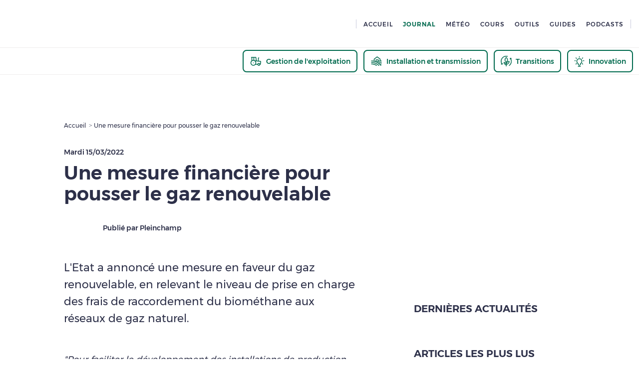

--- FILE ---
content_type: text/css
request_url: https://www.pleinchamp.com/_next/static/css/42149f0e4972b83f.css
body_size: 2962
content:
.CASectionPopUp_align-left__7d_cA.CASectionPopUp_ez-embed-type-image__2AW7e{margin-right:10px;float:left}.CASectionPopUp_align-left__7d_cA.CASectionPopUp_ez-embed-type-image__2AW7e img{max-width:revert}.CASectionPopUp_align-left__7d_cA.CASectionPopUp_ez-embed-type-image__2AW7e .CASectionPopUp_ezimage-field__zKpkA{margin-right:20px;width:min-content}.CASectionPopUp_align-right__th05E.CASectionPopUp_ez-embed-type-image__2AW7e{margin-left:10px;float:right}.CASectionPopUp_align-center__rK_kJ.CASectionPopUp_ez-embed-type-image__2AW7e{text-align:center}.CASectionPopUp_ca-sectionPopUp__4WQZC{width:100%;background:#2d3049;display:inline-flex;padding:40px;align-items:flex-start}.CASectionPopUp_flex-logo__Aaran{flex:.2 1}.CASectionPopUp_flex-texte__KB5l7{flex:1.8 1;margin-left:15px}.CASectionPopUp_souligne-texte__ov128{text-decoration:underline}.CASectionPopUp_become-pro__YAs_w .CASectionPopUp_buttons__ojhnt{max-width:470px!important}@media only screen and (max-width:575px){.CASectionPopUp_ca-sectionPopUp__4WQZC{flex-direction:column;text-align:center}.CASectionPopUp_flex-logo__Aaran{flex:1 1;margin:auto}.CASectionPopUp_flex-texte__KB5l7{flex:1 1;margin-left:0;text-align:center}.CASectionPopUp_flex-texte__KB5l7 .text-left{text-align:center!important}}.BecomeProOverlay_align-left___A7Hh.BecomeProOverlay_ez-embed-type-image___u9ot{margin-right:10px;float:left}.BecomeProOverlay_align-left___A7Hh.BecomeProOverlay_ez-embed-type-image___u9ot img{max-width:revert}.BecomeProOverlay_align-left___A7Hh.BecomeProOverlay_ez-embed-type-image___u9ot .BecomeProOverlay_ezimage-field__d4QQD{margin-right:20px;width:min-content}.BecomeProOverlay_align-right__XB3G_.BecomeProOverlay_ez-embed-type-image___u9ot{margin-left:10px;float:right}.BecomeProOverlay_align-center__xdpoN.BecomeProOverlay_ez-embed-type-image___u9ot{text-align:center}.BecomeProOverlay_become-pro__9wyJP{background:#f8f9fa;padding:72px}.BecomeProOverlay_become-pro__9wyJP>:not(ul){margin-bottom:36px}.BecomeProOverlay_become-pro__9wyJP .BecomeProOverlay_condensed__Nxl23{padding:48px}.BecomeProOverlay_become-pro__9wyJP .BecomeProOverlay_condensed__Nxl23>:not(ul){margin-bottom:24px}.BecomeProOverlay_become-pro__9wyJP ul{display:flex;justify-content:space-around;align-items:flex-start;margin-bottom:48px}.BecomeProOverlay_become-pro__9wyJP ul li{flex:1 0 140px;display:flex;flex-direction:column;align-items:center;max-width:140px}.BecomeProOverlay_become-pro__9wyJP ul li p{max-width:100%}.BecomeProOverlay_become-pro__9wyJP .buttons{display:flex;flex-direction:column;margin:0 auto;max-width:430px}.BecomeProOverlay_become-pro__9wyJP .buttons button{justify-content:center}.BecomeProOverlay_become-pro__9wyJP .buttons button>:last-child{margin-top:24px}.BecomeProOverlay_become-pro__9wyJP .BecomeProOverlay_specific-buttons__oyM3m{display:flex;flex-direction:column;margin:0 auto;max-width:430px;justify-content:center}.BecomeProOverlay_become-pro__9wyJP .BecomeProOverlay_center__s0NTg{text-align:center}.BecomeProOverlay_become-pro__9wyJP .BecomeProOverlay_specific-padding__KM_V2 .basic-button{padding:10px;text-align:center}@media only screen and (max-width:575px){.BecomeProOverlay_become-pro__9wyJP{padding:24px}.BecomeProOverlay_become-pro__9wyJP .BecomeProOverlay_specific-padding__KM_V2 .basic-button{padding:20px;text-align:center}.BecomeProOverlay_become-pro__9wyJP>p:not(:first-child){font-size:16px!important;line-height:26px!important}.BecomeProOverlay_become-pro__9wyJP ul{flex-direction:column;align-items:stretch;margin-bottom:24px}.BecomeProOverlay_become-pro__9wyJP ul li{flex-direction:row;max-width:none;flex:1 1;margin-bottom:12px}.BecomeProOverlay_become-pro__9wyJP ul li svg{margin-right:12px}.BecomeProOverlay_become-pro__9wyJP ul li p{text-align:left!important;font-size:14px!important}.BecomeProOverlay_become-pro__9wyJP .BecomeProOverlay_buttons__Y5mWD span{font-size:16px}}.BecomeProOverlay_freemium-overlay__EQ_m3{background:linear-gradient(#f8f9fa,80%,transparent);position:absolute;height:100%;z-index:2}.BecomeProOverlay_understood__17Fjp{font-weight:400;margin-top:24px;text-decoration:underline}.BecomeProPaywall_align-left__XaRjA.BecomeProPaywall_ez-embed-type-image__0o0_L{margin-right:10px;float:left}.BecomeProPaywall_align-left__XaRjA.BecomeProPaywall_ez-embed-type-image__0o0_L img{max-width:revert}.BecomeProPaywall_align-left__XaRjA.BecomeProPaywall_ez-embed-type-image__0o0_L .BecomeProPaywall_ezimage-field__9G9aJ{margin-right:20px;width:min-content}.BecomeProPaywall_align-right__PNtJW.BecomeProPaywall_ez-embed-type-image__0o0_L{margin-left:10px;float:right}.BecomeProPaywall_align-center__ykVzy.BecomeProPaywall_ez-embed-type-image__0o0_L{text-align:center}.BecomeProPaywall_become-pro__fpN2v{background:#f8f9fa;padding:48px}.BecomeProPaywall_become-pro__fpN2v>:not(ul){margin-bottom:36px}.BecomeProPaywall_become-pro__fpN2v .BecomeProPaywall_condensed__SlHkL{padding:48px}.BecomeProPaywall_become-pro__fpN2v .BecomeProPaywall_condensed__SlHkL>:not(ul){margin-bottom:24px}.BecomeProPaywall_become-pro__fpN2v ul{display:flex;justify-content:space-around;align-items:flex-start;margin-bottom:48px}.BecomeProPaywall_become-pro__fpN2v ul li{flex:1 0 140px;display:flex;flex-direction:column;align-items:center;max-width:140px}.BecomeProPaywall_become-pro__fpN2v ul li p{max-width:100%}.BecomeProPaywall_become-pro__fpN2v .buttons{display:flex;flex-direction:column;margin:0 auto;max-width:430px}.BecomeProPaywall_become-pro__fpN2v .buttons button{justify-content:center}.BecomeProPaywall_become-pro__fpN2v .buttons button>:last-child{margin-top:24px}.BecomeProPaywall_become-pro__fpN2v .BecomeProPaywall_specific-buttons__IxMBY{display:flex;flex-direction:column;margin:0 auto;max-width:430px;justify-content:center}.BecomeProPaywall_become-pro__fpN2v .BecomeProPaywall_center__6qI2c{text-align:center}.BecomeProPaywall_become-pro__fpN2v .BecomeProPaywall_specific-padding__PPB26 .basic-button{padding:10px;text-align:center}@media only screen and (max-width:575px){.BecomeProPaywall_become-pro__fpN2v{padding:24px}.BecomeProPaywall_become-pro__fpN2v .BecomeProPaywall_specific-padding__PPB26 .basic-button{padding:20px;text-align:center}.BecomeProPaywall_become-pro__fpN2v>p:not(:first-child){font-size:16px!important;line-height:26px!important}.BecomeProPaywall_become-pro__fpN2v ul{flex-direction:column;align-items:stretch;margin-bottom:24px}.BecomeProPaywall_become-pro__fpN2v ul li{flex-direction:row;max-width:none;flex:1 1;margin-bottom:12px}.BecomeProPaywall_become-pro__fpN2v ul li svg{margin-right:12px}.BecomeProPaywall_become-pro__fpN2v ul li p{text-align:left!important;font-size:14px!important}.BecomeProPaywall_become-pro__fpN2v .BecomeProPaywall_buttons__F3vPb span{font-size:16px}}.BreadCrumb_align-left__9jeAU.BreadCrumb_ez-embed-type-image__TeTXK{margin-right:10px;float:left}.BreadCrumb_align-left__9jeAU.BreadCrumb_ez-embed-type-image__TeTXK img{max-width:revert}.BreadCrumb_align-left__9jeAU.BreadCrumb_ez-embed-type-image__TeTXK .BreadCrumb_ezimage-field__NqHc7{margin-right:20px;width:min-content}.BreadCrumb_align-right__HwmpM.BreadCrumb_ez-embed-type-image__TeTXK{margin-left:10px;float:right}.BreadCrumb_align-center__MXCMT.BreadCrumb_ez-embed-type-image__TeTXK{text-align:center}nav.BreadCrumb_bread-crumb__07Ukr{overflow:hidden}@media only screen and (min-width:768px){nav.BreadCrumb_bread-crumb__07Ukr ol{list-style:none}nav.BreadCrumb_bread-crumb__07Ukr ol li{white-space:nowrap}nav.BreadCrumb_bread-crumb__07Ukr ol li:last-child{overflow:hidden;text-overflow:ellipsis}nav.BreadCrumb_bread-crumb__07Ukr ol li:not(:last-child):after{content:" > ";font-size:12px}}.ContentBody_align-left__Jmx1E.ContentBody_ez-embed-type-image__AeWb_{margin-right:10px;float:left}.ContentBody_align-left__Jmx1E.ContentBody_ez-embed-type-image__AeWb_ img{max-width:revert}.ContentBody_align-left__Jmx1E.ContentBody_ez-embed-type-image__AeWb_ .ContentBody_ezimage-field__ViIwu{margin-right:20px;width:min-content}.ContentBody_align-right__o3SZQ.ContentBody_ez-embed-type-image__AeWb_{margin-left:10px;float:right}.ContentBody_align-center__n6g6t.ContentBody_ez-embed-type-image__AeWb_{text-align:center}div.ContentBody_content-body__ohIh6 div.citation span{font-size:24px;line-height:34px;font-family:Montserrat,sans-serif;font-weight:700}@media only screen and (min-width:576px){div.ContentBody_content-body__ohIh6 div.citation span{font-size:32px;line-height:42px;font-family:Montserrat,sans-serif;font-weight:700}}@media only screen and (min-width:768px){div.ContentBody_content-body__ohIh6 div.citation span{font-size:24px;line-height:34px;font-family:Montserrat,sans-serif;font-weight:700}}@media only screen and (min-width:1024px){div.ContentBody_content-body__ohIh6 div.citation span{font-size:32px;line-height:42px;font-family:Montserrat,sans-serif;font-weight:700}}.ContentBody_h1___L8kw{font-size:50px;line-height:55px;font-family:Montserrat,sans-serif;font-weight:600}.ContentBody_h2__7WFnq,div.ContentBody_content-body__ohIh6 h1{font-size:38px;line-height:42px;font-family:Montserrat,sans-serif;font-weight:600}.ContentBody_h3__1Z24_,div.ContentBody_content-body__ohIh6 h2{font-size:28px;line-height:32px;font-family:Montserrat,sans-serif;font-weight:600}.ContentBody_h4__ZtyyC,div.ContentBody_content-body__ohIh6 h3{font-size:18px;line-height:24px;font-family:Montserrat,sans-serif;font-weight:500}.ContentBody_h5__uHzmL,div.ContentBody_content-body__ohIh6 aside.read-also,div.ContentBody_content-body__ohIh6 h4{font-size:16px;line-height:22px;font-family:Montserrat,sans-serif;font-weight:500}.ContentBody_h6__M6yzt,div.ContentBody_content-body__ohIh6 h5,div.ContentBody_content-body__ohIh6 h6{font-size:14px;line-height:18px;font-family:Montserrat,sans-serif;font-weight:500}.ContentBody_h7__qI5gH{font-size:22px;line-height:24px;font-family:Montserrat,sans-serif;font-weight:500}.ContentBody_new-p__4r37c,.ContentBody_p__9NHiV,div.ContentBody_content-body__ohIh6,div.ContentBody_content-body__ohIh6 ol li,div.ContentBody_content-body__ohIh6 p:not(.menu-link),div.ContentBody_content-body__ohIh6 ul li,div.ContentBody_content-body__ohIh6.ContentBody_article__lNd03 p:not(.menu-link){font-size:18px;line-height:34px;font-family:Montserrat,sans-serif;font-weight:400}.ContentBody_new-bold-p__JFuCf{font-size:17px;line-height:34px;font-family:Montserrat,sans-serif;font-weight:500}.ContentBody_new-small__4zU6v,.ContentBody_small__kTMiu{font-size:16px;line-height:26px;font-family:Montserrat,sans-serif;font-weight:400}.ContentBody_tiny__B0BCq,div.ContentBody_content-body__ohIh6 figure figcaption{font-size:12px;line-height:16px;font-family:Montserrat,sans-serif;font-weight:400}@media only screen and (min-width:365px){.ContentBody_h1-up-xs__Tfnls{font-size:50px;line-height:55px;font-family:Montserrat,sans-serif;font-weight:600}.ContentBody_h2-up-xs__h15Cn{font-size:38px;line-height:42px;font-family:Montserrat,sans-serif;font-weight:600}.ContentBody_h3-up-xs__RPZNJ{font-size:28px;line-height:32px;font-family:Montserrat,sans-serif;font-weight:600}.ContentBody_h4-up-xs__s8DtU{font-size:18px;line-height:24px;font-family:Montserrat,sans-serif;font-weight:500}.ContentBody_h5-up-xs__Y4NuG{font-size:16px;line-height:22px;font-family:Montserrat,sans-serif;font-weight:500}.ContentBody_h6-up-xs__3fO8M{font-size:14px;line-height:18px;font-family:Montserrat,sans-serif;font-weight:500}.ContentBody_h7-up-xs__rrBAf{font-size:22px;line-height:24px;font-family:Montserrat,sans-serif;font-weight:500}.ContentBody_new-p-up-xs___gFiV,.ContentBody_p-up-xs__c_5po{font-size:18px;line-height:34px;font-family:Montserrat,sans-serif;font-weight:400}.ContentBody_new-bold-p-up-xs__BDW4S{font-size:17px;line-height:34px;font-family:Montserrat,sans-serif;font-weight:500}.ContentBody_new-small-up-xs__qbL0A,.ContentBody_small-up-xs__cktUs{font-size:16px;line-height:26px;font-family:Montserrat,sans-serif;font-weight:400}.ContentBody_tiny-up-xs__BbytK{font-size:12px;line-height:16px;font-family:Montserrat,sans-serif;font-weight:400}}@media only screen and (min-width:576px){.ContentBody_h1-up-s__nAKid{font-size:50px;line-height:55px;font-family:Montserrat,sans-serif;font-weight:600}.ContentBody_h2-up-s__zd_Wk{font-size:38px;line-height:42px;font-family:Montserrat,sans-serif;font-weight:600}.ContentBody_h3-up-s__JiXG7{font-size:28px;line-height:32px;font-family:Montserrat,sans-serif;font-weight:600}.ContentBody_h4-up-s__GVdWJ{font-size:18px;line-height:24px;font-family:Montserrat,sans-serif;font-weight:500}.ContentBody_h5-up-s__hMPB7{font-size:16px;line-height:22px;font-family:Montserrat,sans-serif;font-weight:500}.ContentBody_h6-up-s__fbDrA{font-size:14px;line-height:18px;font-family:Montserrat,sans-serif;font-weight:500}.ContentBody_h7-up-s__S4bxE{font-size:22px;line-height:24px;font-family:Montserrat,sans-serif;font-weight:500}.ContentBody_new-p-up-s__OyYJ2,.ContentBody_p-up-s__v9A0L{font-size:18px;line-height:34px;font-family:Montserrat,sans-serif;font-weight:400}.ContentBody_new-bold-p-up-s__6sKP0{font-size:17px;line-height:34px;font-family:Montserrat,sans-serif;font-weight:500}.ContentBody_new-small-up-s__GkMWU,.ContentBody_small-up-s__nK4kz{font-size:16px;line-height:26px;font-family:Montserrat,sans-serif;font-weight:400}.ContentBody_tiny-up-s__iHgZH{font-size:12px;line-height:16px;font-family:Montserrat,sans-serif;font-weight:400}}@media only screen and (min-width:768px){.ContentBody_h1-up-m__bcB_1{font-size:50px;line-height:55px;font-family:Montserrat,sans-serif;font-weight:600}.ContentBody_h2-up-m__bGPo7{font-size:38px;line-height:42px;font-family:Montserrat,sans-serif;font-weight:600}.ContentBody_h3-up-m__eTyzm{font-size:28px;line-height:32px;font-family:Montserrat,sans-serif;font-weight:600}.ContentBody_h4-up-m__xwAsZ{font-size:18px;line-height:24px;font-family:Montserrat,sans-serif;font-weight:500}.ContentBody_h5-up-m__7L3LK{font-size:16px;line-height:22px;font-family:Montserrat,sans-serif;font-weight:500}.ContentBody_h6-up-m__JGGMf{font-size:14px;line-height:18px;font-family:Montserrat,sans-serif;font-weight:500}.ContentBody_h7-up-m__CnTdn{font-size:22px;line-height:24px;font-family:Montserrat,sans-serif;font-weight:500}.ContentBody_new-p-up-m__h5IH2,.ContentBody_p-up-m__n0cvT{font-size:18px;line-height:34px;font-family:Montserrat,sans-serif;font-weight:400}.ContentBody_new-bold-p-up-m__CJjPt{font-size:17px;line-height:34px;font-family:Montserrat,sans-serif;font-weight:500}.ContentBody_new-small-up-m__kqTCE,.ContentBody_small-up-m__hgqX6{font-size:16px;line-height:26px;font-family:Montserrat,sans-serif;font-weight:400}.ContentBody_tiny-up-m__Ub_Sw{font-size:12px;line-height:16px;font-family:Montserrat,sans-serif;font-weight:400}}@media only screen and (min-width:1024px){.ContentBody_h1-up-l__41Q2s{font-size:50px;line-height:55px;font-family:Montserrat,sans-serif;font-weight:600}.ContentBody_h2-up-l__mBekL{font-size:38px;line-height:42px;font-family:Montserrat,sans-serif;font-weight:600}.ContentBody_h3-up-l__Hzz25{font-size:28px;line-height:32px;font-family:Montserrat,sans-serif;font-weight:600}.ContentBody_h4-up-l__vBbo5{font-size:18px;line-height:24px;font-family:Montserrat,sans-serif;font-weight:500}.ContentBody_h5-up-l__Fmgrf{font-size:16px;line-height:22px;font-family:Montserrat,sans-serif;font-weight:500}.ContentBody_h6-up-l__KPAYI{font-size:14px;line-height:18px;font-family:Montserrat,sans-serif;font-weight:500}.ContentBody_h7-up-l__C8aIo{font-size:22px;line-height:24px;font-family:Montserrat,sans-serif;font-weight:500}.ContentBody_new-p-up-l__zcqsN,.ContentBody_p-up-l__JEZfl{font-size:18px;line-height:34px;font-family:Montserrat,sans-serif;font-weight:400}.ContentBody_new-bold-p-up-l__i_OU2{font-size:17px;line-height:34px;font-family:Montserrat,sans-serif;font-weight:500}.ContentBody_new-small-up-l__JkvuW,.ContentBody_small-up-l__nXj7k{font-size:16px;line-height:26px;font-family:Montserrat,sans-serif;font-weight:400}.ContentBody_tiny-up-l__5VlwQ{font-size:12px;line-height:16px;font-family:Montserrat,sans-serif;font-weight:400}}@media only screen and (min-width:1072px){.ContentBody_h1-up-xl__kedy4{font-size:50px;line-height:55px;font-family:Montserrat,sans-serif;font-weight:600}.ContentBody_h2-up-xl__hZmJa{font-size:38px;line-height:42px;font-family:Montserrat,sans-serif;font-weight:600}.ContentBody_h3-up-xl__5Afpx{font-size:28px;line-height:32px;font-family:Montserrat,sans-serif;font-weight:600}.ContentBody_h4-up-xl__ibCe1{font-size:18px;line-height:24px;font-family:Montserrat,sans-serif;font-weight:500}.ContentBody_h5-up-xl__hQWG7{font-size:16px;line-height:22px;font-family:Montserrat,sans-serif;font-weight:500}.ContentBody_h6-up-xl__N5Qw8{font-size:14px;line-height:18px;font-family:Montserrat,sans-serif;font-weight:500}.ContentBody_h7-up-xl__j40ye{font-size:22px;line-height:24px;font-family:Montserrat,sans-serif;font-weight:500}.ContentBody_new-p-up-xl__wD33i,.ContentBody_p-up-xl__0uohh{font-size:18px;line-height:34px;font-family:Montserrat,sans-serif;font-weight:400}.ContentBody_new-bold-p-up-xl__IfXI9{font-size:17px;line-height:34px;font-family:Montserrat,sans-serif;font-weight:500}.ContentBody_new-small-up-xl__z2R3p,.ContentBody_small-up-xl__2jrfB{font-size:16px;line-height:26px;font-family:Montserrat,sans-serif;font-weight:400}.ContentBody_tiny-up-xl__yQI3d{font-size:12px;line-height:16px;font-family:Montserrat,sans-serif;font-weight:400}}@media only screen and (min-width:1280px){.ContentBody_h1-up-xxl__2u2dy{font-size:50px;line-height:55px;font-family:Montserrat,sans-serif;font-weight:600}.ContentBody_h2-up-xxl__AE3GJ{font-size:38px;line-height:42px;font-family:Montserrat,sans-serif;font-weight:600}.ContentBody_h3-up-xxl___eUCV{font-size:28px;line-height:32px;font-family:Montserrat,sans-serif;font-weight:600}.ContentBody_h4-up-xxl__pho5X{font-size:18px;line-height:24px;font-family:Montserrat,sans-serif;font-weight:500}.ContentBody_h5-up-xxl__2xpAK{font-size:16px;line-height:22px;font-family:Montserrat,sans-serif;font-weight:500}.ContentBody_h6-up-xxl__uHLzb{font-size:14px;line-height:18px;font-family:Montserrat,sans-serif;font-weight:500}.ContentBody_h7-up-xxl__1gJ4P{font-size:22px;line-height:24px;font-family:Montserrat,sans-serif;font-weight:500}.ContentBody_new-p-up-xxl__0C7zd,.ContentBody_p-up-xxl__IZeja{font-size:18px;line-height:34px;font-family:Montserrat,sans-serif;font-weight:400}.ContentBody_new-bold-p-up-xxl__yBNHa{font-size:17px;line-height:34px;font-family:Montserrat,sans-serif;font-weight:500}.ContentBody_new-small-up-xxl__jjd17,.ContentBody_small-up-xxl__28zlw{font-size:16px;line-height:26px;font-family:Montserrat,sans-serif;font-weight:400}.ContentBody_tiny-up-xxl__skaoY{font-size:12px;line-height:16px;font-family:Montserrat,sans-serif;font-weight:400}}div.ContentBody_content-body__ohIh6{position:relative}div.ContentBody_content-body__ohIh6.ContentBody_partial__9YKy9:after{content:"";position:absolute;bottom:0;left:-48px;display:block;width:calc(100% + 48px);height:200px;background:linear-gradient(0deg,rgb(255,255,255),rgba(255,255,255,0))}div.ContentBody_content-body__ohIh6 div.citation,div.ContentBody_content-body__ohIh6 h1,div.ContentBody_content-body__ohIh6 h2,div.ContentBody_content-body__ohIh6 h3,div.ContentBody_content-body__ohIh6 h4,div.ContentBody_content-body__ohIh6 h5,div.ContentBody_content-body__ohIh6 h6{margin-top:24px;margin-bottom:24px}div.ContentBody_content-body__ohIh6 p:not(.menu-link),div.ContentBody_content-body__ohIh6.ContentBody_article__lNd03 p:not(.menu-link){margin-bottom:12px}div.ContentBody_content-body__ohIh6 ol,div.ContentBody_content-body__ohIh6 ul{padding-left:24px;margin-bottom:12px}div.ContentBody_content-body__ohIh6 ul{list-style-type:disc}div.ContentBody_content-body__ohIh6 iframe{max-width:100%}div.ContentBody_content-body__ohIh6 audio,div.ContentBody_content-body__ohIh6 video{width:100%;max-width:100%}div.ContentBody_content-body__ohIh6 .ContentBody_ez-embed-type-image__AeWb_ img,div.ContentBody_content-body__ohIh6 img{margin:10px 0 0}div.ContentBody_content-body__ohIh6 figure figcaption{color:#85889a}div.ContentBody_content-body__ohIh6 aside.read-also{display:flex;flex-direction:column;width:100%;padding:24px;margin:36px 0;border-top:none;background-color:#f2f3f7}@media only screen and (min-width:768px){div.ContentBody_content-body__ohIh6 aside.read-also{padding:48px;margin:48px 0}}div.ContentBody_content-body__ohIh6 aside.read-also>:not(:last-child){margin-bottom:12px}div.ContentBody_content-body__ohIh6 aside.read-also>a{position:relative;display:block;width:100%}@media only screen and (min-width:768px){div.ContentBody_content-body__ohIh6 aside.read-also>a{padding-right:60px}div.ContentBody_content-body__ohIh6 aside.read-also>a:after{content:"";position:absolute;top:0;right:0;display:block;background:url(/icons/arrow.svg) no-repeat 100%;background-size:24px;margin-left:36px;height:100%;width:24px}}div.ContentBody_content-body__ohIh6 aside.factbox{margin:36px 0;padding:36px 24px;background-color:#f2f3f7}@media only screen and (min-width:768px){div.ContentBody_content-body__ohIh6 aside.factbox{margin:24px 0 48px;padding:32px 48px 48px}}div.ContentBody_content-body__ohIh6 aside.factbox>h2{display:flex;align-items:center;justify-content:flex-start;margin:0 0 4px;font-size:12px;font-family:Montserrat,sans-serif;line-height:12px}div.ContentBody_content-body__ohIh6 aside.factbox>h2:before{content:"";display:block;width:45px;height:46px;margin-right:2px;background-image:url(/icons/see.svg),url(/icons/yellow-sun.svg);background-repeat:no-repeat;background-size:24px 24px,45px 46px;background-position:11px,0 0}@media only screen and (min-width:768px){div.ContentBody_content-body__ohIh6 aside.factbox>h2{margin-left:-24px;margin-bottom:-28px}div.ContentBody_content-body__ohIh6 aside.factbox>h2:before{width:75px;height:80px;margin-right:-15px;background-size:24px 24px,75px 80px;background-position:24px,0 0}}div.ContentBody_content-body__ohIh6 aside.factbox>h2>p:last-child{margin-bottom:0}div.ContentBody_content-body__ohIh6 div.citation{margin-left:-24px;margin-right:-24px}div.ContentBody_content-body__ohIh6 div.citation span{padding-left:24px;padding-right:24px;max-width:486px}div.ContentBody_content-body__ohIh6 div.citation{display:flex;justify-content:center;background-image:url(/img/yellow-sun.svg);background-repeat:no-repeat;background-size:25%;background-position:-24px 0}div.ContentBody_content-body__ohIh6 div.citation span{display:block;padding-top:24px;min-height:180px}@media only screen and (min-width:768px){div.ContentBody_content-body__ohIh6 div.citation{margin-left:-48px;margin-right:-48px}div.ContentBody_content-body__ohIh6 div.citation span{padding-left:48px;padding-right:48px;max-width:534px}div.ContentBody_content-body__ohIh6 div.citation{background-position:0 0}div.ContentBody_content-body__ohIh6 div.citation span{padding-top:48px}}div.ContentBody_content-body-become-pro__WTSHJ{background:#f8f9fa}div.ContentBody_content-body__ohIh6 .ContentBody_align-right__o3SZQ{float:right}div.ContentBody_content-body__ohIh6 .ContentBody_align-left__Jmx1E{float:left}div.ContentBody_content-body__ohIh6 .ContentBody_align-center__n6g6t img{margin-left:auto;margin-right:auto}div.ContentBody_content-body__ohIh6 td{padding:12px}

--- FILE ---
content_type: application/javascript
request_url: https://www.pleinchamp.com/_next/static/chunks/webpack-4f2b42f33736a762.js
body_size: 3762
content:
(()=>{"use strict";var e={},t={};function a(c){var f=t[c];if(void 0!==f)return f.exports;var d=t[c]={id:c,loaded:!1,exports:{}},r=!0;try{e[c].call(d.exports,d,d.exports,a),r=!1}finally{r&&delete t[c]}return d.loaded=!0,d.exports}a.m=e,(()=>{var e=[];a.O=(t,c,f,d)=>{if(c){d=d||0;for(var r=e.length;r>0&&e[r-1][2]>d;r--)e[r]=e[r-1];e[r]=[c,f,d];return}for(var b=1/0,r=0;r<e.length;r++){for(var[c,f,d]=e[r],n=!0,o=0;o<c.length;o++)(!1&d||b>=d)&&Object.keys(a.O).every(e=>a.O[e](c[o]))?c.splice(o--,1):(n=!1,d<b&&(b=d));if(n){e.splice(r--,1);var s=f();void 0!==s&&(t=s)}}return t}})(),a.n=e=>{var t=e&&e.__esModule?()=>e.default:()=>e;return a.d(t,{a:t}),t},(()=>{var e,t=Object.getPrototypeOf?e=>Object.getPrototypeOf(e):e=>e.__proto__;a.t=function(c,f){if(1&f&&(c=this(c)),8&f||"object"==typeof c&&c&&(4&f&&c.__esModule||16&f&&"function"==typeof c.then))return c;var d=Object.create(null);a.r(d);var r={};e=e||[null,t({}),t([]),t(t)];for(var b=2&f&&c;"object"==typeof b&&!~e.indexOf(b);b=t(b))Object.getOwnPropertyNames(b).forEach(e=>r[e]=()=>c[e]);return r.default=()=>c,a.d(d,r),d}})(),a.d=(e,t)=>{for(var c in t)a.o(t,c)&&!a.o(e,c)&&Object.defineProperty(e,c,{enumerable:!0,get:t[c]})},a.f={},a.e=e=>Promise.all(Object.keys(a.f).reduce((t,c)=>(a.f[c](e,t),t),[])),a.u=e=>2023===e?"static/chunks/2023-9ddc84cbbbeb18b2.js":4925===e?"static/chunks/4925-1f4ed4e85517a8f5.js":2340===e?"static/chunks/2340-5b815e33ac4e3645.js":9585===e?"static/chunks/9585-762c501145c3dd90.js":1780===e?"static/chunks/1780-d78a55bb8902f4fd.js":5680===e?"static/chunks/5680-cd11588d177ef7d3.js":7146===e?"static/chunks/7146-84ff7a1e54dc00d3.js":7481===e?"static/chunks/7481-a88f33223b554c69.js":9357===e?"static/chunks/9357-02ad6c6c1e163bf2.js":4700===e?"static/chunks/4700-c3dd164ad91000f7.js":7907===e?"static/chunks/7907-0b4625a896c6707e.js":6848===e?"static/chunks/6848-893a8f4b99559934.js":9779===e?"static/chunks/9779-c31d757fa7d6c2fc.js":7914===e?"static/chunks/7914-d25e3a484a579fcb.js":5692===e?"static/chunks/5692-a468965f7a0f22ff.js":"static/chunks/"+(({1805:"25f4ac2a",1964:"49908913",2697:"6d2b60a9"})[e]||e)+"."+({240:"d55c6405a104ab49",242:"e678636b6a0c41cf",269:"8dbec5fb1e51283d",312:"610ad95d5fb03530",610:"3f19df58da11a7ca",1729:"ab592e9f770bcf3e",1802:"2ec85c95e519c097",1805:"1cff9da18b4547a2",1816:"62193be4596efd42",1930:"d4595333cc5a5b14",1933:"73dee8b0843fc97d",1964:"4101001937a30444",2103:"0a0b5eeeadb2f54c",2131:"4d1328ca1cdaaf47",2475:"2713c9ff9bbf8608",2517:"5b8445cb8d342e2e",2561:"c7e2172e18b4429c",2619:"f2a538a0bf672c1e",2697:"1813dcdcf0e2a306",2898:"b8c086fc121d7a71",3041:"9d4f6aa004bbc40a",3184:"904a76489c27d6d1",3238:"9a4a0ee222edf199",3652:"293f18083d626ffa",3784:"e36bee8705c56348",3847:"47cd8329be466ee5",3858:"b6475dc68863b71b",3969:"ce086e413d156b58",4053:"4b51cf21f7be7fdb",4350:"4333da03b3b30a42",4417:"b5eebd6eef619e82",4421:"614a23126fe978ab",4576:"31e161b2bd38ec98",4619:"1839ee605a11e8e7",4795:"8199a750589529b7",4886:"6811c29821e9ace2",5026:"5b39a57cc98632f5",5031:"dfb0d58a86ed7f2b",5034:"bea74f1ec251b9dd",5103:"1896dd700a9c0f6b",5494:"238322d01f2857fd",6100:"8cbf0646e60fd5e1",6111:"540278ba5081f2e6",6117:"1544eccc38ce388c",6532:"a2cba7808b130315",6612:"43a626ad3e9abde1",6667:"be90a25b827c14ae",6679:"b8797116952fd5cb",7012:"68202a292141c09d",7016:"aa475bc37b799ec4",7099:"56019418822034a9",7125:"992b663a8937e6c0",7317:"0b751ab2c75c31a2",7370:"a0ac1e1d12ed5b4e",7429:"1ed577b1d4fa2d7b",7526:"b419350b6dbd8f5a",7604:"9498f79c2ac2e7e8",7628:"28c7673dcf0e81f7",7644:"1db04028d956b763",7738:"902bf0e696a2aecf",7913:"46cf2c4200bca6cd",8043:"a059d0362c9d1c6d",8098:"0b49fedaa564a559",8137:"ec83850955cd6223",8146:"c015d0d9d7a3b7c7",8161:"2878b73efbcc0ecf",8229:"0dc1c679f12f0197",8369:"564a3385a3f7a907",8569:"fbb404c0ea1fd165",8678:"b9675159cb9b5666",8962:"64633d7d6892e64b",8988:"50327f365af6ceca",9060:"543557359bcc6e2b",9387:"740c43e8f1f08c03",9405:"9cb0036e5a72ec59",9627:"541c7fc9a12a6e12",9937:"1f3ed23c1c828ff6"})[e]+".js",a.miniCssF=e=>"static/css/"+({605:"7c7a9b2f100f9c43",796:"518d45d4442cd64f",1185:"466a0b415d1f52e6",1417:"1c07aec78cbb2eeb",2290:"0be9c420c66ed381",2877:"5475bd768e0feb2c",3082:"6185b2e3b1cca445",3153:"5d3467d188b0b777",3314:"bfe6947fa1c5820c",3595:"e4591344514f5485",3694:"d1e05e1ac527e144",4049:"ab147c8816819eee",5584:"7dcd1b94b3f3567a",5916:"65a747a2405427b3",5954:"a6cd066dffb8de6a",6115:"be6fb4069701c864",7796:"9a08d02f5704eb95",8666:"eb3ccdd254dad117"})[e]+".css",a.g=function(){if("object"==typeof globalThis)return globalThis;try{return this||Function("return this")()}catch(e){if("object"==typeof window)return window}}(),a.o=(e,t)=>Object.prototype.hasOwnProperty.call(e,t),(()=>{var e={},t="_N_E:";a.l=(c,f,d,r)=>{if(e[c])return void e[c].push(f);if(void 0!==d)for(var b,n,o=document.getElementsByTagName("script"),s=0;s<o.length;s++){var i=o[s];if(i.getAttribute("src")==c||i.getAttribute("data-webpack")==t+d){b=i;break}}b||(n=!0,(b=document.createElement("script")).charset="utf-8",b.timeout=120,a.nc&&b.setAttribute("nonce",a.nc),b.setAttribute("data-webpack",t+d),b.src=a.tu(c)),e[c]=[f];var l=(t,a)=>{b.onerror=b.onload=null,clearTimeout(u);var f=e[c];if(delete e[c],b.parentNode&&b.parentNode.removeChild(b),f&&f.forEach(e=>e(a)),t)return t(a)},u=setTimeout(l.bind(null,void 0,{type:"timeout",target:b}),12e4);b.onerror=l.bind(null,b.onerror),b.onload=l.bind(null,b.onload),n&&document.head.appendChild(b)}})(),a.r=e=>{"undefined"!=typeof Symbol&&Symbol.toStringTag&&Object.defineProperty(e,Symbol.toStringTag,{value:"Module"}),Object.defineProperty(e,"__esModule",{value:!0})},a.nmd=e=>(e.paths=[],e.children||(e.children=[]),e),(()=>{var e;a.tt=()=>(void 0===e&&(e={createScriptURL:e=>e},"undefined"!=typeof trustedTypes&&trustedTypes.createPolicy&&(e=trustedTypes.createPolicy("nextjs#bundler",e))),e)})(),a.tu=e=>a.tt().createScriptURL(e),a.p="/_next/",(()=>{var e={8068:0};a.f.miniCss=(t,c)=>{e[t]?c.push(e[t]):0!==e[t]&&({605:1,796:1,1185:1,1417:1,2290:1,2877:1,3082:1,3153:1,3314:1,3595:1,3694:1,4049:1,5584:1,5916:1,5954:1,6115:1,7796:1,8666:1})[t]&&c.push(e[t]=(e=>new Promise((t,c)=>{var f=a.miniCssF(e),d=a.p+f;if(((e,t)=>{for(var a=document.getElementsByTagName("link"),c=0;c<a.length;c++){var f=a[c],d=f.getAttribute("data-href")||f.getAttribute("href");if("stylesheet"===f.rel&&(d===e||d===t))return f}for(var r=document.getElementsByTagName("style"),c=0;c<r.length;c++){var f=r[c],d=f.getAttribute("data-href");if(d===e||d===t)return f}})(f,d))return t();((e,t,a,c)=>{var f=document.createElement("link");return f.rel="stylesheet",f.type="text/css",f.onerror=f.onload=d=>{if(f.onerror=f.onload=null,"load"===d.type)a();else{var r=d&&("load"===d.type?"missing":d.type),b=d&&d.target&&d.target.href||t,n=Error("Loading CSS chunk "+e+" failed.\n("+b+")");n.code="CSS_CHUNK_LOAD_FAILED",n.type=r,n.request=b,f.parentNode.removeChild(f),c(n)}},f.href=t,!function(e){if("function"==typeof _N_E_STYLE_LOAD){let{href:t,onload:a,onerror:c}=e;_N_E_STYLE_LOAD(0===t.indexOf(window.location.origin)?new URL(t).pathname:t).then(()=>null==a?void 0:a.call(e,{type:"load"}),()=>null==c?void 0:c.call(e,{}))}else document.head.appendChild(e)}(f)})(e,d,t,c)}))(t).then(()=>{e[t]=0},a=>{throw delete e[t],a}))}})(),(()=>{var e={8068:0,3777:0};a.f.j=(t,c)=>{var f=a.o(e,t)?e[t]:void 0;if(0!==f)if(f)c.push(f[2]);else if(/^(3(082|153|314|595|694|777)|5(584|916|954)|(118|60|611)5|((|7)79|866)6|1417|2290|2877|4049|8068)$/.test(t))e[t]=0;else{var d=new Promise((a,c)=>f=e[t]=[a,c]);c.push(f[2]=d);var r=a.p+a.u(t),b=Error();a.l(r,c=>{if(a.o(e,t)&&(0!==(f=e[t])&&(e[t]=void 0),f)){var d=c&&("load"===c.type?"missing":c.type),r=c&&c.target&&c.target.src;b.message="Loading chunk "+t+" failed.\n("+d+": "+r+")",b.name="ChunkLoadError",b.type=d,b.request=r,f[1](b)}},"chunk-"+t,t)}},a.O.j=t=>0===e[t];var t=(t,c)=>{var f,d,[r,b,n]=c,o=0;if(r.some(t=>0!==e[t])){for(f in b)a.o(b,f)&&(a.m[f]=b[f]);if(n)var s=n(a)}for(t&&t(c);o<r.length;o++)d=r[o],a.o(e,d)&&e[d]&&e[d][0](),e[d]=0;return a.O(s)},c=self.webpackChunk_N_E=self.webpackChunk_N_E||[];c.forEach(t.bind(null,0)),c.push=t.bind(null,c.push.bind(c))})()})();

--- FILE ---
content_type: application/javascript
request_url: https://www.pleinchamp.com/_next/static/nftkYHDyYPcc-Xa6EtQEC/_ssgManifest.js
body_size: 484
content:
self.__SSG_MANIFEST=new Set(["\u002F","\u002Factivites\u002F[tag]","\u002Factualite\u002F[slug]","\u002Fcentres-d-interets\u002F[tag]","\u002Fdecouvrir-l-application-pleinchamp","\u002Fdecouvrir-pleinchamp-pro","\u002Fespace-assurance","\u002Fevenement\u002F[slug]","\u002Fles-innovations","\u002Fles-outils\u002F[slug]","\u002Fles-outils\u002Fproduction-des-prairies\u002F[type]","\u002Fles-outils\u002Fsimulateur-climatique","\u002Fmeteo\u002Fmeteo-participative","\u002Fmon-compte\u002Fbienvenue","\u002Fnos-partenaires","\u002Fnos-partenaires\u002F[slug]","\u002Fthematique\u002F[slug]"]);self.__SSG_MANIFEST_CB&&self.__SSG_MANIFEST_CB()